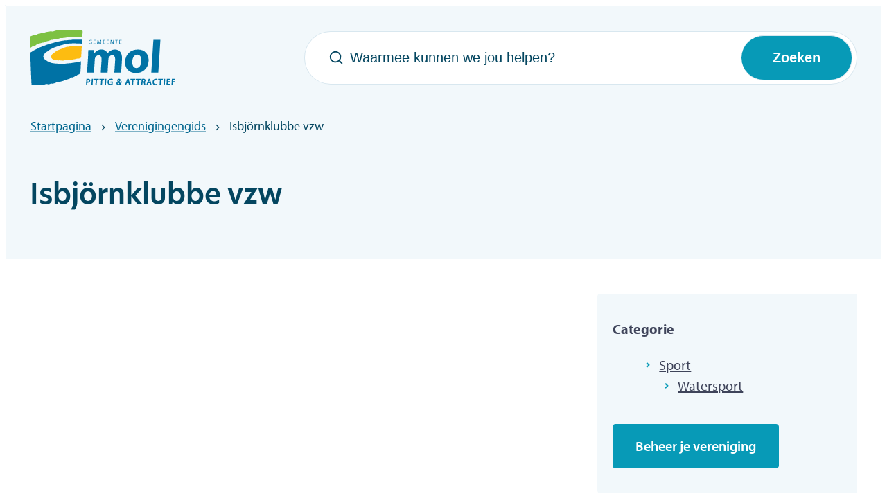

--- FILE ---
content_type: text/html; charset=utf-8
request_url: https://www.gemeentemol.be/vereniging/detail/90/isbjornklubbe-vzw
body_size: 17596
content:
<!DOCTYPE html><html lang=nl-BE><head><meta charset=utf-8><meta name=HandheldFriendly content=True><meta name=MobileOptimized content=320><meta name=viewport content="width=device-width, initial-scale=1.0"><meta name=generator content="Icordis CMS by LCP nv (https://www.lcp.be)"><meta name=theme-color content=#079AB7><title>Isbj&#xF6;rnklubbe vzw - Offici&#xEB;le website gemeentebestuur Mol</title><link rel=preconnect href=https://fonts.icordis.be><link rel=stylesheet href=https://fonts.icordis.be/fonts/myriad-pro-700-normal-400-normal-600-normal_new-hero-700-normal-500-normal-400-normal-600-normal.css media=screen><link id=skin-stylesheet rel=stylesheet media=screen href="/css/dist/skin-gemeentemol.css?v=15012026094120" data-sw="/css/dist/skin-gemeentemol-contrast.css?v=15012026094120" data-css=contrastskin><link rel=stylesheet href=/css/layout/modules/content-blocks.css media=screen><link rel=stylesheet href=/css/layout/core/print.css media=print><link rel=icon type=image/x-icon href=/images/skin/favicon.ico><link rel=icon type=image/png sizes=32x32 href=/images/skin/favicon-32x32.png><link rel=icon type=image/png sizes=16x16 href=/images/skin/favicon-16x16.png><link rel=apple-touch-icon sizes=180x180 href=/images/skin/apple-touch-icon.png><link rel=mask-icon href=/images/skin/safari-pinned-tab.svg color=#079AB7><link type=application/rss+xml rel=alternate title="Nieuws RSS" href=/rss/nieuws.rss><link type=application/rss+xml rel=alternate title="Activiteiten RSS" href=/rss/activiteiten.rss><link rel=canonical href=https://www.gemeentemol.be/isbjornklubbe-vzw><link rel=manifest href=/site.webmanifest><meta name=description content=""><meta property=og:description content=""><meta property=og:site_name content="Officiële website gemeentebestuur Mol"><meta property=og:title content="Isbjörnklubbe vzw"><meta property=og:url content=https://www.gemeentemol.be/isbjornklubbe-vzw><meta property=og:type content=website><meta property=og:image content=https://www.gemeentemol.be/images/skin/logo-og.png><meta name=twitter:card content=summary><meta property=twitter:title content="Isbjörnklubbe vzw"><meta property=twitter:description content=""></head><body id=body class=portal-0 data-menu=dropdown><div id=skip-content class=skip><div class=container><a href=#content-main data-scrollto=skip rel=nofollow> <span>Naar inhoud</span> </a></div></div><noscript><div class=alertbox-warning>Javascript is niet ingeschakeld. We hebben gedetecteerd dat javascript is uitgeschakeld in deze browser. Schakel javascript in of schakel over naar een ondersteunde browser om door te gaan.</div></noscript><header class=header><div class="header-main header__main" data-menu-position=under><div class="container container-big"><div class=header__container-wrapper><div class="header-brand header__brand"><a href="/" class=brand data-tooltip="Terug naar startpagina"> <span class="brand-txt brand__txt">Offici&#xEB;le website gemeentebestuur Mol</span> <img src=/images/skin/logo.svg alt="" class="logo-img brand__logo"> </a></div><div class="header-right header__right"><div class="header-search header__search"><div class=search__overlay data-toggle=offsearch_close></div><div id=search class="search search-main" role=search><form action=/zoeken method=GET name=searchForm id=searchForm class=search__form><div class="input-group search__group"><label for=txtkeyword><span class=sr-only>Waarmee kunnen we jou helpen?</span></label> <svg class="search__icon search__icon-front" aria-hidden=true data-icon=search><use href=/global/icons/global-line.svg#search style="fill:var(--icon-color-primary,var(--icon-color));transition:fill var(--transition-duration-base) var(--transition-timing-function)"></use></svg> <input type=text name=q class="form-control txt search__input" id=txtkeyword data-tooltip="Waarmee kunnen we jou helpen?" autocomplete=off data-toggle-placeholder=1 placeholder="Waarmee kunnen we jou helpen?" data-placeholder-mobile=Zoeken data-speak-text="Begin nu te spreken" data-listening-text=Luisteren... data-error="Gelieve je microfoon aan te sluiten en je microfoon rechten toe te laten."><div aria-hidden=true class="loading search__loading"><svg class=loading__icon aria-hidden=true data-icon=icon-search-loading><use href=/images/search-loading.svg#icon-search-loading style="fill:var(--icon-color-primary,var(--icon-color));transition:fill var(--transition-duration-base) var(--transition-timing-function)"></use></svg></div><span class="input-group__btn search__input-group"> <button type=submit class=search__btn id=btnSearch data-tooltip=Zoeken> <svg class=search__icon aria-hidden=true data-icon=search><use href=/global/icons/global-line.svg#search style="fill:var(--icon-color-primary,var(--icon-color));transition:fill var(--transition-duration-base) var(--transition-timing-function)"></use></svg> <span>Zoeken</span> </button> </span></div></form><div id=suggestionsearch class="search-suggestion partial-overview" aria-live=polite></div></div><button data-toggle=offsearch_close class="toggle btn-toggle-close" type=button aria-expanded=false data-tooltip=Sluiten> <svg viewBox="0 0 100 100" aria-hidden=true class=toggle__icon><path class="line line-1" d="M 20,29.000046 H 80.000231 C 80.000231,29.000046 94.498839,28.817352 94.532987,66.711331 94.543142,77.980673 90.966081,81.670246 85.259173,81.668997 79.552261,81.667751 75.000211,74.999942 75.000211,74.999942 L 25.000021,25.000058" /><path class="line line-2" d="M 20,50 H 80" /><path class="line line-3" d="M 20,70.999954 H 80.000231 C 80.000231,70.999954 94.498839,71.182648 94.532987,33.288669 94.543142,22.019327 90.966081,18.329754 85.259173,18.331003 79.552261,18.332249 75.000211,25.000058 75.000211,25.000058 L 25.000021,74.999942" /></svg> <span class="toggle__txt sr-only">Sluiten</span> </button></div><div class=header__toggle-search><button data-toggle=offsearch data-dismiss=modal class=searchbtn type=button aria-expanded=false> <svg class=header-search__icon aria-hidden=true data-icon=search><use href=/global/icons/global-line.svg#search style="fill:var(--icon-color-primary,var(--icon-color));transition:fill var(--transition-duration-base) var(--transition-timing-function)"></use></svg> <span class="toggle__txt sr-only">Zoek tonen / verbergen</span> </button></div></div></div></div></div></header><main id=wrapper class=main><div class="visible-print sr_skip"><img alt="" src=/images/skin/logo.png></div><nav aria-label=breadcrumb class="breadcrumb breadcrumb-main sr_skip"><div class=breadcrumb__wrapper><div class="breadcrumb__container-wrapper fade__navs"><button data-scroll=scroll-left data-tooltip="scroll naar links" aria-hidden=true class="btn-scroll next hidden"> <svg class=scroll__icon aria-hidden=true data-icon=arrow-right-s><use href=/global/icons/global-line.svg#arrow-right-s style="fill:var(--icon-color-primary,var(--icon-color));transition:fill var(--transition-duration-base) var(--transition-timing-function)"></use></svg> <span class="sr_skip sr-only">scroll naar links</span> </button> <button data-scroll=scroll-right data-tooltip="scroll naar rechts" aria-hidden=true class="btn-scroll prev hidden"> <svg class=scroll__icon aria-hidden=true data-icon=arrow-left-s><use href=/global/icons/global-line.svg#arrow-left-s style="fill:var(--icon-color-primary,var(--icon-color));transition:fill var(--transition-duration-base) var(--transition-timing-function)"></use></svg> <span class="sr_skip sr-only">scroll naar rechts</span> </button><ol class="nav-breadcrumb sr_skip" itemscope itemtype=http://schema.org/BreadcrumbList data-scroller=fade__navs><li class="nav__item breadcrumb__item breadcrumb__item--home" itemprop=itemListElement itemscope itemtype=http://schema.org/ListItem><a itemprop=item href="/" class="nav__link breadcrumb__link"> <span itemprop=name>Startpagina</span><meta itemprop=position content=1></a> <svg class="nav__icon breadcrumb__icon" aria-hidden=true data-icon=arrow-right-s><use href=/global/icons/global-line.svg#arrow-right-s style="fill:var(--icon-color-primary,var(--icon-color));transition:fill var(--transition-duration-base) var(--transition-timing-function)"></use></svg></li><li class="nav__item breadcrumb__item" itemprop=itemListElement itemscope itemtype=http://schema.org/ListItem><a class="nav__link breadcrumb__link" href=https://www.gemeentemol.be/verenigingen itemprop=item> <span itemprop=name class=aCrumb>Verenigingengids</span><meta itemprop=position content=2></a> <svg class="nav__icon breadcrumb__icon" aria-hidden=true data-icon=arrow-right-s><use href=/global/icons/global-line.svg#arrow-right-s style="fill:var(--icon-color-primary,var(--icon-color));transition:fill var(--transition-duration-base) var(--transition-timing-function)"></use></svg></li><li class="nav__item breadcrumb__item active" itemprop=itemListElement itemscope itemtype=http://schema.org/ListItem><a class="nav__link breadcrumb__link" href=https://www.gemeentemol.be/vereniging/detail/90/isbjornklubbe-vzw itemprop=item> <span class=aCrumb itemprop=name>Isbj&#xF6;rnklubbe vzw</span><meta itemprop=position content=3></a></li></ol></div></div></nav><div class=heading__wrapper><div class=container><div class=heading__row><div class="heading__container heading__container-flex"><h1 class=page-heading><span>Isbj&#xF6;rnklubbe vzw</span></h1></div></div></div></div><div id=content-main class=page-inner><div class=main__container><section class=associations-detail><div class=container-wrapper><div class="page-container page-column"><div class=page-content></div><div class=side-bar><div class=box-category><dl class="dl-facet has-sub"><dt><span>Categorie</span></dt><dd class=categorie><ul class=list-overview><li class=list__item><svg class=list__icon aria-hidden=true data-icon=arrow-drop-right><use href=/global/icons/global-line.svg#arrow-drop-right style="fill:var(--icon-color-primary,var(--icon-color));transition:fill var(--transition-duration-base) var(--transition-timing-function)"></use></svg><div class=list__info><a class=list__link rel=nofollow href="/verenigingen/?taxonomie[27]=16"> <span>Sport</span> </a><ul class="list-overview list-sub"><li class=list__item><svg class=list__icon aria-hidden=true data-icon=arrow-drop-right><use href=/global/icons/global-line.svg#arrow-drop-right style="fill:var(--icon-color-primary,var(--icon-color));transition:fill var(--transition-duration-base) var(--transition-timing-function)"></use></svg> <a class=list__link rel=nofollow href="/verenigingen/?taxonomie[27]=25"> <span>Watersport</span> </a></li></ul></div></li></ul></dd></dl><div class="cta-wrapper cta-edit"><div class=container-wrapper><a class=btn-primary href="/vereniging/aanmelden?id=90" rel=nofollow> <span>Beheer je vereniging</span> </a></div></div></div></div></div></div></section></div></div></main><footer id=footer class="footer footer--main"><div class=footer-top__bg><div class=container><div class=footer-top><span>Iets fout of onduidelijk op deze pagina? <a href="/feedback-webpagina?referrer=%2fvereniging%2fdetail%2f90%2fisbjornklubbe-vzw">Meld het</a>.</span></div></div></div><div class=footer-mid__bg><div class=container><div class=footer-mid><div class=footer-mid__contact><div class=box-default><div class="footer-contact notranslate"><div class=footer-contact__icon><svg class=footer__icon aria-hidden=true data-icon=information><use href=/global/icons/global-fill.svg#information style="fill:var(--icon-color-primary,var(--icon-color));transition:fill var(--transition-duration-base) var(--transition-timing-function)"></use></svg></div><div class=footer-contact__left><h2 class=box__subtitle><span>Gemeente Mol</span></h2><div class="info contact__info-short info-extra"><span>Wij werken op afspraak.</span></div></div><div class=footer-contact__right><dl class="contact__info footer-contact__info"><dt class=lbl-phone><span>Tel.</span></dt><dd class=txt-phone><svg class=footer__icon-sm aria-hidden=true data-icon=phone><use href=/global/icons/global-fill.svg#phone style="fill:var(--icon-color-primary,var(--icon-color));transition:fill var(--transition-duration-base) var(--transition-timing-function)"></use></svg> <span data-label=Tel.><a rel="noopener noreferrer" href=tel:014272400 class=phone><span>014 27 24 00</span></a></span></dd><dt class=lbl-email><span>E-mailadres</span></dt><dd class=txt-email><svg class=footer__icon-sm aria-hidden=true data-icon=mail><use href=/global/icons/global-fill.svg#mail style="fill:var(--icon-color-primary,var(--icon-color));transition:fill var(--transition-duration-base) var(--transition-timing-function)"></use></svg> <span data-label=E-mailadres><a rel="noopener noreferrer" target=_blank href=mailto:%32%34%30%30%40%67%65%6d%65%65%6e%74%65%6d%6f%6c%2e%62%65 class=mail><span>&#050;&#052;&#048;&#048;<span>&#064;</span>&#103;&#101;&#109;&#101;&#101;&#110;&#116;&#101;&#109;&#111;&#108;&#046;&#098;&#101;</span></a></span></dd></dl></div></div></div></div><div class=footer-mid__links><h2 class=footer__title>Nuttig</h2><ul class=footer-navigation__list><li class=footer-navigation__item data-id=13><svg class=footer-navigation__icon aria-hidden=true data-icon=arrow-drop-right><use href=/global/icons/global-line.svg#arrow-drop-right style="fill:var(--icon-color-primary,var(--icon-color));transition:fill var(--transition-duration-base) var(--transition-timing-function)"></use></svg> <a href=/contact class="footer-navigation__link /global/icons/global-line.svg#arrow-drop-right"> <span><span>Contact</span></span> </a></li><li class=footer-navigation__item data-id=9><svg class=footer-navigation__icon aria-hidden=true data-icon=arrow-drop-right><use href=/global/icons/global-line.svg#arrow-drop-right style="fill:var(--icon-color-primary,var(--icon-color));transition:fill var(--transition-duration-base) var(--transition-timing-function)"></use></svg> <a href=/nieuws class="footer-navigation__link /global/icons/global-line.svg#arrow-drop-right"> <span><span>Nieuws</span></span> </a></li><li class=footer-navigation__item data-id=10><svg class=footer-navigation__icon aria-hidden=true data-icon=arrow-drop-right><use href=/global/icons/global-line.svg#arrow-drop-right style="fill:var(--icon-color-primary,var(--icon-color));transition:fill var(--transition-duration-base) var(--transition-timing-function)"></use></svg> <a href=/activiteiten class="footer-navigation__link /global/icons/global-line.svg#arrow-drop-right"> <span><span>Activiteiten</span></span> </a></li><li class=footer-navigation__item data-id=11><svg class=footer-navigation__icon aria-hidden=true data-icon=arrow-drop-right><use href=/global/icons/global-line.svg#arrow-drop-right style="fill:var(--icon-color-primary,var(--icon-color));transition:fill var(--transition-duration-base) var(--transition-timing-function)"></use></svg> <a href=https://jobs.gemeentemol.be target=_blank rel=noopener class="footer-navigation__link /global/icons/global-line.svg#arrow-drop-right"> <span><span>Vacatures</span></span> </a></li></ul></div><div class=footer-mid__social><h2 class=footer__title>Blijf op de hoogte</h2><ul class=list-social><li class="list__item social__item"><a href="https://www.facebook.com/GemeenteMol/" target=_blank data-tooltip=Facebook class="list__link social__link social__link-facebook" rel=noopener> <svg class=social__icon aria-hidden=true data-icon=facebook-box-fill><use href=/global/icons/global-socials.svg#facebook-box-fill style="fill:var(--icon-color-facebook,var(--icon-color));transition:fill var(--transition-duration-base) var(--transition-timing-function)"></use></svg> <span>Facebook</span> </a></li><li class="list__item social__item"><a href=https://twitter.com/GemeenteMol target=_blank data-tooltip=Twitter class="list__link social__link social__link-twitter" rel=noopener> <svg class=social__icon aria-hidden=true data-icon=twitter-fill><use href=/global/icons/global-socials.svg#twitter-fill style="fill:var(--icon-color-twitter,var(--icon-color));transition:fill var(--transition-duration-base) var(--transition-timing-function)"></use></svg> <span>Twitter</span> </a></li><li class="list__item social__item"><a href="https://www.linkedin.com/company/gemeentebestuur-mol/?trk=tabs_biz_home" target=_blank data-tooltip=LinkedIn class="list__link social__link social__link-linkedin" rel=noopener> <svg class=social__icon aria-hidden=true data-icon=linkedin-box-fill><use href=/global/icons/global-socials.svg#linkedin-box-fill style="fill:var(--icon-color-linkedin,var(--icon-color));transition:fill var(--transition-duration-base) var(--transition-timing-function)"></use></svg> <span>LinkedIn</span> </a></li><li class="list__item social__item"><a href=https://www.youtube.com/user/Informatiedienst target=_blank data-tooltip=YouTube class="list__link social__link social__link-youtube" rel=noopener> <svg class=social__icon aria-hidden=true data-icon=youtube-fill><use href=/global/icons/global-socials.svg#youtube-fill style="fill:var(--icon-color-youtube,var(--icon-color));transition:fill var(--transition-duration-base) var(--transition-timing-function)"></use></svg> <span>YouTube</span> </a></li></ul><a class="footer-mid__btn btn-primary btn-sm" href=/nieuwsbrieven><span>Inschrijven op de nieuwsbrief</span></a></div></div></div></div><div class=footer-bottom__bg><div class=container><div class=footer-bottom><div class=footer-bottom__contrast><button id=btn-toggle-contrast class="nav__link meta__link btn-default btn-xsm btn-contrast"> <svg class=footer__icon aria-hidden=true data-icon=contrast><use href=/global/icons/global-line.svg#contrast style="fill:var(--icon-color-primary,var(--icon-color));transition:fill var(--transition-duration-base) var(--transition-timing-function)"></use></svg> <span>Hoog contrast</span> </button></div><div class=footer-bottom__links><ul class="list-inline footer__list"><li class=footer__item data-id=8><a href=/toegankelijkheid> <span>Toegankelijkheid</span> </a></li><li class=footer__item data-id=7><a href=/privacy> <span>Privacy</span> </a></li><li class=footer__item data-id=6><a href=/cookies> <span>Cookiebeleid</span> </a></li><li class=footer__item data-id=5><a href=/sitemap> <span>Sitemap</span> </a></li></ul></div><div class=footer-bottom__lcp><a class=footer__link--lcp data-tooltip="web design, development en cms door LCP" rel=noopener target=_blank href="https://www.lcp.be/"> <svg class="footer__icon icon--lcp" aria-hidden=true data-icon=lcp><use href=/global/icons/global-township.svg#lcp style="fill:var(--icon-color-primary,var(--icon-color));transition:fill var(--transition-duration-base) var(--transition-timing-function)"></use></svg> <span>LCP nv 2026 &copy;</span> </a></div></div></div></div></footer><script src=/global/js/jquery-3.6.2.min.js></script><script src="/js/minified/site.min.js?v=l5dM0NqRs5bJktHCShmZq2vuqLohJsZVr4PVzKj4hE0"></script><script async src="/js/minified/lazysize.min.js?v=IiNPl7D4xnh-yMwI6YW2HUuOl7aOxr0f-a7Qut8H6zQ"></script><template id=flowise-chatbot-settings>{ "chatbotid": "171bb4d6-6766-4c09-a1c1-7d6b9d71cfc4", "chaticon": "/global/images/flowise/chaticon.svg", "botavatar": "/global/images/flowise/bot-avatar.png", "useravatar": "/global/images/flowise/user-avatar.png", "tooltipmessage": "Hallo, hoe kan ik je helpen?", "titletext": "Sofie, jouw AI-assistent", "welcomemessage": "Hallo, ik ben Sofie, de AI-assistent. Ik beantwoord graag jouw algemene vragen over Gemeente Mol. Deel hier geen persoonlijke gegevens.", "errormessage": "Oeps, er ging even iets verkeerd.", "startprompt1": "", "startprompt2": "", "startprompt3": "", "feedbacktext": "Was dit antwoord nuttig?", "maxcharswarning": "Gelieve een beknoptere vraag te stellen van maximum 150 karakters lang.", "placeholder": "Typ jouw vraag hier...", "bronnen": "Bronnen:", "footertext": "Gegenereerd door", "company": "AI", "companylink": "/chatbot" }</template></body></html>

--- FILE ---
content_type: text/css
request_url: https://www.gemeentemol.be/css/layout/core/print.css
body_size: 1691
content:
@page{margin:1cm}@page :left{margin:1cm}@page :right{margin:1cm}@page :first{margin:1cm 2cm}body{background:#fff;color:#000;font-family:Helvetica,Verdana,Arial,sans-serif;font-size:12pt;line-height:1.3}h1,h2,h3,h4,h5,h6{page-break-after:avoid;margin-bottom:5pt}h1{font-size:20pt!important}h2{font-size:18pt!important}h3{font-size:16pt!important}h4{font-size:14pt!important}h5{font-size:13pt!important}h6{font-size:12pt!important}ol,ul{padding-left:20px}ol>li,ul>li{padding-left:0}img,ol,ul{page-break-inside:avoid}[class*=btn-],button{display:none!important}a:link,a:visited{background:transparent;color:#495057;text-decoration:underline}a[href^="https://"]:after:not(.social__link),p a[href^="http://"]:after:not(.social__link){content:" [" attr(href) "]";word-wrap:break-word;color:#495057;font-size:75%}img{-webkit-filter:grayscale(100%);filter:grayscale(100%);max-width:100%!important;max-width:350px}dt{font-weight:700}.photo.loading-image:after{content:"[scroll om afbeelding te laden]";word-wrap:break-word;color:#495057;font-size:75%}.container{float:none;margin:0;width:100%}.partial__container:not(.list-overview) .partial__item{page-break-inside:avoid}.partial__container.list-overview .partial__item:not(:last-child){margin-bottom:5pt}.partial__container .partial__item:not(:last-child){margin-bottom:20pt}.partial__container .partial__item .date-block{display:none!important}.partial__container .partial__item .partial__title{margin-bottom:5pt}.alertbanner,.announcements,.cookie-compliance,.downloads,.eloket,.filter-display,.filter__results,.header-filters,.header__media,.header__nav,.inplace-editing-toolbar,.lcp-toolbar,.more-info,.nav-breadcrumb,.side-bar,.skip,.streetmap,.toppos,.vlw,[class*=box-]:not(.box-contact),[class*=btn-],footer,header,iframe,svg{display:none!important}

--- FILE ---
content_type: image/svg+xml
request_url: https://www.gemeentemol.be/images/skin/logo.svg
body_size: 16553
content:
<?xml version="1.0" encoding="utf-8"?>
<!-- Generator: Adobe Illustrator 27.1.1, SVG Export Plug-In . SVG Version: 6.00 Build 0)  -->
<svg version="1.1" id="Layer_1" xmlns="http://www.w3.org/2000/svg" xmlns:xlink="http://www.w3.org/1999/xlink" x="0px" y="0px"
	 viewBox="0 0 323.2 123.3" style="enable-background:new 0 0 323.2 123.3;" xml:space="preserve">
<style type="text/css">
	.st0{fill:#0072A5;}
	.st1{fill:#FDBC11;}
	.st2{fill:#7DC142;}
	.st3{fill:#FFFFFF;fill-opacity:0;}
</style>
<g>
	<path class="st0" d="M129.4,108.9c-1.4,0-2.5,0.1-3.3,0.3l-0.4,0.1l-0.9,13.5h2.6l0.4-5c0.3,0,0.5,0,0.8,0c1.8,0,3.4-0.6,4.3-1.5
		c0.8-0.7,1.3-1.7,1.4-3.1c0-1.4-0.4-2.4-1.1-3.1C132.4,109.3,131.1,108.9,129.4,108.9z M131.8,113.2c-0.1,1.4-1.1,2.2-2.9,2.2
		c-0.3,0-0.6,0-0.9,0l0.3-4.1c0,0,0,0,0.1,0c0.3,0,0.7-0.1,1.1-0.1c0.9,0,1.5,0.2,1.9,0.6C131.7,112.1,131.8,112.6,131.8,113.2z"/>
	<polygon class="st0" points="136.8,122.8 139.5,122.8 140.4,109 137.7,109 	"/>
	<polygon class="st0" points="142.6,111.4 146.5,111.4 145.7,122.8 148.4,122.8 149.2,111.4 153.1,111.4 153.2,109 142.7,109 	"/>
	<polygon class="st0" points="154.6,111.4 158.5,111.4 157.7,122.8 160.4,122.8 161.2,111.4 165.1,111.4 165.2,109 154.7,109 	"/>
	<polygon class="st0" points="166.5,122.8 169.2,122.8 170.1,109 167.4,109 	"/>
	<path class="st0" d="M180.5,111.2c1.3,0,2.1,0.2,2.6,0.5l0.5,0.2l0.8-2.2l-0.4-0.2c-0.4-0.2-1.5-0.7-3.4-0.7
		c-4.4,0-7.6,2.8-7.9,7.1c-0.2,2,0.4,3.9,1.5,5.2c1.2,1.2,2.9,1.8,5.1,1.8c2.1,0,3.7-0.6,4.2-0.7l0.3-0.1l0.6-7h-5.2l-0.2,2.3h2.6
		l-0.2,2.9c-0.4,0.1-1,0.2-1.7,0.2c-1.3,0-2.3-0.4-3.1-1.2c-0.8-0.8-1.1-2-1-3.5C175.7,113,177.6,111.2,180.5,111.2z"/>
	<path class="st0" d="M202.4,120.1c1.1-1.3,1.6-2.9,2-4.6l0.2-0.6H202l-0.1,0.4c-0.3,1.2-0.6,2.2-1.1,3c-0.7-0.8-1.5-1.8-2.1-2.7
		c1.8-1,2.7-2.1,2.8-3.5c0.1-0.9-0.1-1.7-0.6-2.3c-0.6-0.6-1.4-1-2.5-1c-2.5,0-3.9,1.8-4,3.5c-0.1,0.8,0.2,1.8,0.7,2.7
		c-1.6,0.9-2.5,2.3-2.6,3.9c-0.1,1.1,0.3,2.1,1,2.9c0.8,0.8,1.9,1.2,3.2,1.2c1.4,0,2.6-0.4,3.7-1.2c0.1,0.1,0.2,0.2,0.3,0.3
		c0.1,0.1,0.3,0.3,0.4,0.4v0.4h3.5l-0.6-0.8C203.4,121.3,202.9,120.7,202.4,120.1z M197.4,114c-0.3-0.5-0.5-1-0.5-1.7
		c0-0.7,0.4-1.4,1.2-1.4c0.3,0,0.5,0.1,0.7,0.3c0.2,0.2,0.3,0.5,0.2,0.9C198.9,112.8,198.5,113.3,197.4,114z M197,120.7
		c-0.6,0-1.1-0.2-1.4-0.6c-0.3-0.4-0.5-0.9-0.5-1.5c0.1-1,0.8-1.6,1.2-2c1,1.3,2,2.5,2.7,3.3C198.4,120.5,197.7,120.7,197,120.7z"/>
	<path class="st0" d="M216.8,109l-5.6,13.8h2.8l1.6-4h3.8l1.1,4h2.8l-3.8-13.8H216.8z M218.8,116.5h-2.5l1.2-3
		c0.1-0.3,0.2-0.5,0.3-0.8c0,0.2,0.1,0.5,0.2,0.7L218.8,116.5z"/>
	<polygon class="st0" points="223.7,111.4 227.6,111.4 226.8,122.8 229.5,122.8 230.3,111.4 234.2,111.4 234.3,109 223.8,109 	"/>
	<polygon class="st0" points="235.7,111.4 239.6,111.4 238.8,122.8 241.5,122.8 242.3,111.4 246.2,111.4 246.3,109 235.8,109 	"/>
	<path class="st0" d="M256.3,118.7c-0.2-1.1-0.6-2-1.2-2.5c1.1-0.6,2-1.7,2.1-3.3c0.1-1.2-0.2-2.2-0.9-2.8c-0.8-0.9-2-1.3-4-1.3
		c-1,0-2.4,0.1-3.3,0.3l-0.4,0.1l-1,13.4h2.6l0.4-5.5l1.1,0c1.1,0.1,1.7,0.4,1.9,2.1c0.3,2.3,0.5,3,0.6,3.3l0.1,0.3h2.7l-0.3-0.7
		C256.8,121.7,256.6,120.4,256.3,118.7z M254.6,113c-0.2,1.2-1.1,2-2.6,2h-1.2l0.3-3.7c0.2,0,0.6-0.1,1.1-0.1c0.9,0,1.6,0.2,1.9,0.6
		C254.5,112.1,254.6,112.5,254.6,113z"/>
	<path class="st0" d="M264.3,109l-5.6,13.8h2.8l1.6-4h3.8l1.1,4h2.8L267,109H264.3z M266.3,116.5h-2.5l1.2-3
		c0.1-0.3,0.2-0.5,0.3-0.8c0,0.2,0.1,0.5,0.2,0.7L266.3,116.5z"/>
	<path class="st0" d="M280.4,108.8c-4.2,0-7.3,2.9-7.6,7.2c-0.2,2.1,0.4,3.9,1.5,5.2c1.1,1.2,2.8,1.9,4.7,1.9c1.6,0,3-0.3,3.6-0.7
		l0.4-0.2l-0.5-2.3l-0.6,0.3c-0.5,0.3-1.5,0.4-2.5,0.4c-1.3,0-2.3-0.4-3-1.1c-0.7-0.8-1.1-2-1-3.4c0.3-3,2.1-4.8,4.9-4.8
		c0.9,0,1.7,0.2,2.3,0.4l0.5,0.2l0.8-2.2l-0.3-0.2C283.1,109.1,281.9,108.8,280.4,108.8z"/>
	<polygon class="st0" points="285.3,111.4 289.2,111.4 288.4,122.8 291.1,122.8 291.9,111.4 295.8,111.4 295.9,109 285.4,109 	"/>
	<polygon class="st0" points="297.3,122.8 300,122.8 300.9,109 298.2,109 	"/>
	<polygon class="st0" points="303.7,122.8 311.9,122.8 312,120.4 306.5,120.4 306.8,116.8 311.7,116.8 311.7,114.4 306.8,114.4 
		307.1,111.4 312.4,111.4 312.5,109 304.6,109 	"/>
	<polygon class="st0" points="323.6,111.4 323.7,109 315.8,109 314.9,122.8 317.6,122.8 318,117 322.8,117 322.9,114.6 318.1,114.6 
		318.4,111.4 	"/>
</g>
<path class="st1" d="M112.3,36c-1.2-0.1-2.4-0.1-3.6-0.2c-0.7-0.1-1.4-0.2-2.1-0.3c-0.7,0.1-1.4,0.1-2.1,0.2
	c-1.8,0.2-3.8,0.3-5.5,0.4c-1.1,0-1.8-0.5-2.9-0.4c-0.9,0.1-1.1,0.5-1.9,0.6c-1.1,0.2-2-0.1-3.2,0.1c-1.8,0.3-3.2,1-5.2,1.3
	c-0.6,0.1-1.1,0.1-1.7,0.2c-0.9,0-1.5-0.2-2.5,0.1c-0.5,0.2-1.1,0.5-1.6,0.7c-0.7,0.3-1.4,0.3-2.2,0.6c-0.4,0.2-0.8,0.3-1.1,0.5
	c-1.4,0.5-2.8,1.1-4.1,1.6c-1.1,0.4-2.2,0.9-3.4,1.3c-0.7,0.2-1.4,0.5-2.2,0.7c-0.4,0.2-0.8,0.5-1.3,0.7c-0.6,0.3-1.3,0.5-1.9,0.8
	c-1,0.4-2.1,0.8-3.1,1.2c-0.7,0.3-0.9,0.8-1.5,1.2c-0.9,0.6-2,1.1-2.9,1.7c-0.3,0.3-0.6,0.5-0.9,0.8c-1.5,1.3-3.2,2.5-4.6,3.8
	c-0.5,0.5-1.3,0.9-1.6,1.3c-0.5,0.7-0.7,1.4-1,2.1c-0.3,0.6-0.6,1.3-0.9,1.9c-0.6,2.5,0.9,4.6,3,6.3c0.8,0.7,1.8,1.4,3.3,1.9
	c1.1,0.3,2.7,0.2,4,0.4c1.6,0.2,3,0.6,4.8,0.6c1.1,0,2.4-0.2,3.4-0.1c0.6,0.1,1.3,0.1,1.9,0.2c0.7,0,1.4-0.1,2,0
	c0.5,0.1,1,0.3,1.4,0.4c0.9,0.3,2.7,0,3.9-0.2c1-0.4,2.6-0.5,3.9-0.7c1.1-0.4,2.1-0.2,3.1-0.2c0.6-0.1,1.3-0.1,1.9-0.2
	c0.5,0,1,0.1,1.5,0.1c0.7-0.1,1.4-0.1,2-0.2c0.9,0,1.5,0.5,2.5,0.4c0.4-0.5,0.8-1,1.8-1.2c1.5-0.4,2.4-0.1,3.7-0.2
	c0.7-0.2,1.4-0.3,2.1-0.5c0.8-0.1,1.6-0.1,2.5-0.3c1.3-0.3,2.4-0.9,3.8-1.1c1.2-0.2,2.3-0.3,3.5-0.5c0.9-0.1,1.6,0.2,2.6-0.1
	c0.7-0.1,1-0.5,1.6-0.8c0.8-0.3,1.6-0.6,2.4-1h0.1l1.4-25.9C114.5,36,113.4,36,112.3,36z"/>
<path class="st0" d="M5.4,121.8c1,0.1,1.9,1.4,2.8,1.5c1.6,0.1,3.3-0.2,4.9-0.2c0.8,0.1,1.6,0.1,2.5,0.2c1.2,0,2.6-1.4,3.9-1.5
	c1.3,0,2.5,1.1,3.8,1.1c1.1-0.2,2.3-0.3,3.4-0.5c0.9,0,1.9,0,2.8,0c2.7-0.3,5.3-1.8,8-2c1.2-0.1,2.3,1.1,3.6,0.9
	c0.9-0.2,1.8-0.3,2.7-0.5c1.2-0.2,2.3-1.3,3.5-1.6c0.6-0.1,1.1,0.9,1.7,0.8c1.4-0.3,2.8-0.5,4.2-0.8c3-0.6,5.9-2.5,8.8-3.3
	c1.3-0.4,2,0.5,3,0.2c3.2-0.8,6.2-1.6,9.3-2.5c1.1-0.4,2.3-1.4,3.4-1.8c0.7-0.2,1.4,0.2,2.2,0c1.6-0.6,3.1-1.3,4.6-1.9
	c0.9-0.3,2-0.4,2.9-0.7c0.4-0.2,0.7-0.4,1.1-0.6c0.7-0.3,1.4-1.2,2-1.5c0.5-0.2,1-1,1.5-1.1c1.4-0.5,2.7,0.1,4.1-0.4
	c1.7-0.7,2.9-1.6,4.5-2.4c1.1-0.5,2.2-1,3.3-1.4c0.8-0.4,1.5-1.5,2.3-1.9c1-0.5,2-0.3,3-0.8c1-0.6,2.1-1.8,3.1-2.6l1.4-26.3
	c-0.1,0-0.3,0.1-0.4,0.1c-0.6,0.1-1.2,0.3-1.7,0.4c-0.6,0.2-1.3,0.3-1.9,0.5c-1.3,0.2-2.4,0.3-3.5,0.4c-1,0.1-1.9,0.3-2.9,0.4
	c-0.8,0.2-1.6,0.4-2.5,0.7c-2.5,0.4-4.9,0.7-7.6,1.1c-0.9,0.2-1.8,0.4-2.7,0.5c-0.8,0.1-1.5,0-2.2,0.1c-0.8,0-1.7,0.2-2.5,0.3
	c-0.9,0-1.7,0-2.6,0c-1.5,0.2-3.1,0.4-4.6,0.7c-0.9,0-1.7,0.1-2.6,0.1c-0.6,0.1-1.2,0.2-1.9,0.3c-2.3,0.1-4.5-0.1-6.7-0.2
	c-4.3-0.1-8.4-0.3-12.4-0.8c-2-0.3-4.1-0.3-5.9-0.8c-1.2-0.3-2.2-0.8-3.3-1.1c-0.8-0.2-1.5-0.4-2.3-0.7c-0.6-0.3-1.2-0.6-1.8-1
	c-1.1-0.5-2.2-0.9-3.1-1.5c-0.9-0.6-1.5-1.3-2.4-1.9c-1.6-1-3.4-1.9-4.4-3.1c-0.4-0.5-0.3-1.1-0.7-1.7c-0.3-0.3-0.6-0.7-0.9-1
	c0-0.3,0-0.5,0-0.8c-0.1-0.4-0.4-0.8-0.4-1.3c0-0.9,0.3-1.9,0.8-2.8c0.3-0.3,0.6-0.7,0.9-1c0.1-0.6,0.3-1.2,0.4-1.8
	c0.3-0.4,0.5-0.9,0.8-1.3c0.3-0.3,0.7-0.6,1-0.9c0.2-0.3,0.3-0.6,0.5-0.9c0.5-0.6,2.5-1.9,3.5-2.4c0.6-0.4,1.3-0.6,1.9-1
	c0.5-0.5,1-1,1.6-1.6c0.5-0.3,1.1-0.7,1.6-1c1.1-0.8,2.1-1.4,3.5-2.1c0.8-0.4,1.6-0.7,2.4-1.1c0.5-0.2,1.1-0.4,1.6-0.6
	c0.4-0.3,0.9-0.6,1.3-0.9c0.4-0.3,1-0.4,1.5-0.6c1.2-0.5,2.1-1.2,3.6-1.4c0.7-0.2,1.4-0.4,2-0.6c1.2-0.4,2.1-0.9,3.6-1.2
	c0.8-0.4,1.8-0.6,2.8-0.9c1.4-0.5,2.7-1.2,4.4-1.5c0.8-0.3,2-0.5,3.1-0.7c1.3-0.7,2.7-0.8,4.3-1.3c0.6-0.2,1.2-0.5,1.9-0.6
	c0.8-0.1,1.5,0.1,2.2,0c0.6-0.1,1.1-0.2,1.7-0.3c1-0.1,2.1-0.3,3.1-0.4c1-0.4,3.1-0.6,4.2-0.6c0.6,0.1,1.2,0.1,1.8,0.2
	c0.8,0,1.4-0.4,2.2-0.5c1.8-0.2,3.3,0.1,5,0.1c0.8,0,1.7,0,2.5,0c1,0.1,1.9,0.4,3,0.4c1.3,0,2.6-0.2,4-0.2c0.6,0,1.1,0.2,1.7,0.2
	c0.9,0,1.8,0,2.7,0c0.9,0.1,1.9,0.4,2.7,0.7l0.5-9.4c-1.2,0-2.5,0.2-3.6,0.2c-1-0.1-1.9-0.2-2.8-0.3c-1.6-0.1-3.3,0.2-4.9,0.2
	c-0.8-0.1-1.6-0.1-2.5-0.2c-1.2,0-2.6,0.2-3.9,0.3c-1.3,0-2.5,0-3.8,0c-1.1,0.2-2.3,0.3-3.4,0.5c-0.9,0-1.9,0-2.8,0
	c-2.7,0.2-5.3,0.6-8,0.9c-1.2,0.1-2.3,0.1-3.6,0.2c-0.9,0.2-1.8,0.3-2.7,0.5c-1.2,0.2-2.3,0.2-3.5,0.4c-0.6,0.1-1.1,0.3-1.7,0.4
	c-1.4,0.3-2.8,0.5-4.2,0.8c-3,0.6-5.9,1.4-8.8,2.1c-1,0.3-2,0.7-3.1,1c-3.2,0.8-6.2,1.6-9.3,2.5c-1.1,0.4-2.3,0.8-3.4,1.2
	c-0.7,0.2-1.4,0.4-2.2,0.6c-1.6,0.6-3.1,1.3-4.6,1.9c-0.9,0.3-2,0.4-2.9,0.7c-0.4,0.2-0.7,0.4-1.1,0.6c-0.7,0.3-1.4,0.6-2,0.9
	c-0.5,0.2-1,0.4-1.5,0.5c-1.4,0.5-2.7,1.1-4.1,1.6c-1.7,0.7-2.9,1.6-4.5,2.4c-1.1,0.5-2.2,1-3.3,1.4c-0.8,0.4-1.5,0.9-2.3,1.3
	c-1,0.5-2,0.8-3,1.4c-1.1,0.7-2.3,1.4-3.4,2.2c-0.2,0.2-0.5,0.4-0.7,0.6c-0.7,0.3-1.4,0.7-2,1c-0.4,0.3-0.7,0.6-1.1,0.9
	c-0.2,0.1-0.3,0.2-0.5,0.3c0.6,23,2.1,58,2.7,71.2C4.4,122.1,4.9,121.8,5.4,121.8z"/>
<g>
	<path class="st2" d="M115,1.2c-1.9-0.3-3.9-0.2-5.9-0.3c-1-0.2-1.9-0.3-2.9-0.5c-1.5-0.1-3.2,1.3-4.8,1.3C99.9,1.5,98.5,0.1,97,0
		c-1.4,0.1-2.8,0.1-4.1,0.2c-0.9,0-1.7-0.1-2.5-0.2l-3,0.1c-2.5,0.4-5.1,1.3-7.6,1.3c-0.9,0-1.6-0.5-2.5-1l-6.5,0.2
		c-0.8,0.4-1.8,1-2.7,1c-0.5,0.1-0.9-0.5-1.4-0.8l-4.1,0.1C62,1,61.5,1,61,1.1c-3.6,0.4-7.3,2.2-10.8,2.8c-1.6,0.3-2.4-0.8-3.6-0.5
		C42.7,4,39,4.5,35.3,5.2c-1.4,0.3-2.8,1.3-4.2,1.7c-0.9,0.2-1.7-0.3-2.6-0.2c-2,0.5-3.8,1.1-5.7,1.6c-1.1,0.3-2.4,0.2-3.5,0.5
		c-0.5,0.2-0.9,0.4-1.4,0.5c-0.8,0.3-1.7,1.2-2.6,1.4c-0.6,0.2-1.3,1-2,1.1c-1.7,0.5-3.2-0.4-4.9,0.1c-2.1,0.6-3.7,1.5-5.6,2.2
		C1.9,14.4,1,14.7,0,15c0.3,6.7,0.6,15.5,0.9,25.1c0.8-0.3,1.5-0.7,2.2-1.1c0.5-0.3,0.5-0.6,0.9-0.9c0.6-0.5,1.9-1.1,2.9-1.5
		c1.4-0.4,2.3-0.1,3.7-0.3c0.5-0.6,1.3-0.9,1.9-1.5c0.6-0.5,0.7-0.9,1.5-1.4c0.7-0.5,1.9-0.7,2.7-1c1.2-0.6,2.5-1.1,3.7-1.7
		c0.6-0.3,1.3-0.4,2.1-0.6c1-0.3,1.8-0.6,3.1-0.8c0.8-0.4,1.6-0.8,2.8-0.8c0.7-0.1,1.4,0,2.1-0.2c0.9-0.2,1-0.8,1.7-1
		c0.8-0.2,1.7-0.5,2.5-0.7c2.5-0.8,4.8-1.7,7.8-2.2c0.7-0.4,4.8-2,5.8-2.1c0.8,0,1.6-0.1,2.4-0.1c0.4-0.1,0.8-0.2,1.2-0.3
		c1.3-0.4,2.7-0.7,4.2-1c1.1-0.4,4-0.8,5.4-0.9c0.6-0.1,1.2,0,2-0.1c1.1-0.2,1.8-0.8,3-1v-0.1c2.8-0.4,4.7-0.4,7.2-0.5
		c0.9-0.1,1.7,0,2.8-0.2c1.2-0.5,2.9-0.5,4.2-0.7c1-0.2,1.9-0.3,2.9-0.5c1.2-0.5,2.4-0.2,3.7-0.4c1.4-0.7,10.5-0.8,12.1-0.6
		c1,0.1,1.8,0.9,2.9,0.8c1.1-1.7,5.4,0,7.5-0.3c0.9-0.3,4.4-0.8,5.4-0.8c0.6,0,1,0.1,1.5,0.3l0.7-13.1C116.6,2.2,115.8,1.3,115,1.2z
		"/>
</g>
<g>
	<g>
		<path class="st0" d="M129.3,61c0.4-6.2,0.5-11.5,0.6-16h13.2l0.2,6.9h0.3c2.4-3.3,7.2-8,15.7-8c6.5,0,11.3,3.4,13.2,8.6h0.2
			c2.1-2.7,4.4-4.7,6.9-6.1c2.9-1.5,6-2.5,9.7-2.5c9.6,0,16.4,6.8,15.5,21.7l-1.9,29.5h-15.1l1.8-27.1c0.5-7.3-1.6-11.5-6.6-11.5
			c-3.7,0-6.3,2.5-7.6,5.4c-0.4,1.1-0.7,2.7-0.8,3.9l-1.9,29.3h-15.1l1.8-28c0.4-6.2-1.6-10.5-6.6-10.5c-4,0-6.5,3.1-7.6,5.5
			c-0.6,1.2-0.8,2.7-0.9,4l-1.9,29.1H127L129.3,61z"/>
		<path class="st0" d="M235.9,96.2c-14.6,0-25.3-9.6-24.2-25.8c1-16.2,12.4-26.5,28.5-26.5c15.2,0,24.8,10.5,23.8,25.7
			c-1.2,18.2-14.7,26.6-28,26.6C236,96.2,235.9,96.2,235.9,96.2z M237,85.1c6.1,0,10.3-6,10.9-15c0.5-7.4-1.9-14.9-9-14.9
			c-7.4,0-10.7,7.6-11.2,15c-0.5,8.5,2.6,14.9,9.2,14.9H237z"/>
		<path class="st0" d="M274.7,22.5h15.6l-4.7,72.7H270L274.7,22.5z"/>
	</g>
</g>
<g>
	<g>
		<path class="st0" d="M137.6,31.1c-0.5,0.2-1.6,0.5-2.8,0.5c-1.3,0-2.4-0.3-3.2-1.2c-0.7-0.7-1.1-1.9-1-3.3
			c0.2-2.7,2.2-4.6,5.1-4.6c1,0,1.8,0.2,2.2,0.4l-0.4,0.9c-0.5-0.2-1-0.4-1.9-0.4c-2.2,0-3.7,1.3-3.8,3.6c-0.2,2.3,1.1,3.6,3.2,3.6
			c0.8,0,1.3-0.1,1.5-0.2l0.2-2.7H135l0.1-0.9h2.9L137.6,31.1z"/>
		<path class="st0" d="M146.2,27.3h-3.4l-0.2,3.2h3.8l-0.1,1h-5l0.6-8.9h4.8l-0.1,1H143l-0.2,2.8h3.4V27.3z"/>
		<path class="st0" d="M157.6,27.6c0-1.2,0-2.7,0.1-3.8l0,0c-0.4,1-0.8,2.1-1.4,3.4l-1.9,4.3h-0.9l-1.2-4.2
			c-0.3-1.3-0.6-2.4-0.8-3.5l0,0c-0.1,1.1-0.3,2.6-0.4,3.9l-0.5,3.8h-1.1l1.2-8.9h1.5l1.2,4.3c0.3,1.1,0.5,2.1,0.7,3l0,0
			c0.3-0.9,0.7-1.9,1.2-3l1.9-4.3h1.5l-0.1,8.9h-1.1L157.6,27.6z"/>
		<path class="st0" d="M167.3,27.3h-3.4l-0.2,3.2h3.8l-0.1,1h-5l0.6-8.9h4.8l-0.1,1H164l-0.2,2.8h3.4L167.3,27.3z"/>
		<path class="st0" d="M175.7,27.3h-3.4l-0.2,3.2h3.8l-0.1,1h-5l0.6-8.9h4.8l-0.1,1h-3.7l-0.2,2.8h3.4L175.7,27.3z"/>
		<path class="st0" d="M179.3,31.5l0.6-8.9h1.3l2.5,4.5c0.6,1,1,2,1.4,2.9l0,0c0-1.2,0-2.3,0.1-3.6l0.3-3.7h1.1l-0.6,8.9h-1.2
			l-2.5-4.5c-0.6-1-1.1-2-1.4-3l0,0c0,1.1-0.1,2.2-0.2,3.7l-0.3,3.8L179.3,31.5L179.3,31.5z"/>
		<path class="st0" d="M192.2,23.6h-2.7l0.1-1h6.6l-0.1,1h-2.7l-0.6,7.9h-1.2L192.2,23.6z"/>
		<path class="st0" d="M203.4,27.3H200l-0.2,3.2h3.8l-0.1,1h-5l0.6-8.9h4.8l-0.1,1h-3.7l-0.2,2.8h3.4L203.4,27.3z"/>
	</g>
</g>
<path class="st3" d="M2.8,50.5c0.7-0.3,1.4-0.1,2-0.4c0.2-0.2,0.5-1,0.7-1.2c1.1-0.7,2.2-2.1,3.4-2.7c1-0.6,2-0.3,3-0.8
	c0.8-0.4,1.5-1.5,2.3-1.9c1.1-0.5,2.2-1,3.3-1.4c1.6-0.7,2.9-1.7,4.5-2.4c1.4-0.5,2.7,0.1,4.1-0.4c0.5-0.2,1-0.9,1.5-1.1
	c0.7-0.3,1.4-1.2,2-1.5c0.4-0.2,0.7-0.4,1.1-0.6c0.9-0.3,2-0.4,2.9-0.7c1.6-0.6,3-1.3,4.6-1.9c0.7-0.2,1.4,0.2,2.2,0
	c1.1-0.4,2.3-1.4,3.4-1.8c3.1-0.9,6.1-1.6,9.3-2.5c1-0.3,1.8,0.6,3.1,0.2c2.9-0.7,5.8-2.7,8.8-3.3c1.4-0.3,2.8-0.5,4.2-0.8
	c0.6-0.1,1.2,0.9,1.7,0.8c1.2-0.2,2.3-1.4,3.5-1.6c0.9-0.2,1.8-0.3,2.7-0.5c1.3-0.2,2.4,1,3.6,0.9c2.7-0.3,5.3-1.8,8-2
	c0.9,0,1.9,0,2.8,0c1.1-0.2,2.3-0.3,3.4-0.5c1.3,0,2.5,1.1,3.8,1.1c1.3-0.1,2.6-1.5,3.9-1.5c0.8,0.1,1.6,0.1,2.5,0.2
	c1.7,0,3.4-0.3,4.9-0.2c1,0.1,1.9,1.4,2.8,1.5c1.1,0,2.4-1.4,3.6-1.4l0.3-6.2c-0.5-0.1-0.9-0.9-1.5-0.9c-1,0-4.5,1-5.4,1.4
	c-2,0.3-6.4-1.4-7.5,0.3c-1.2,0.2-1.9-1.2-2.9-1.3c-1.7-0.2-10.8,0.5-12.1,1.2c-1.3,0.2-2.5,0.5-3.7,1c-1,0.2-1.9-1.4-2.9-1.2
	c-1.4,0.2-3,1.3-4.2,1.9c-1.1,0.2-3.6-1.1-4.5-1c-2.5,0.1-2.7,1.3-5.5,1.7v0.1c-1.2,0.2-1.9,0.8-3,1C62.8,20.2,61,19,60.4,19
	c-1.4,0.1-3.2,1.6-4.2,2.1c-1.5,0.2-2.9,0.6-4.2,1c-0.4,0.1-0.8,0.2-1.2,0.3c-0.8,0-1.6-1.1-2.4-1.1c-1,0.2-5.1,2.9-5.8,3.3
	c-3,0.5-5.4,1.3-7.8,2.2c-0.8,0.2-1.7-0.1-2.5,0.1c-0.8,0.3-0.9,1.4-1.7,1.6c-0.7,0.2-1.4-1-2.1-1c-1.2,0.1-2,0.4-2.8,0.8
	c-1.3,0.2-2.1,1.6-3.1,2c-0.7,0.2-1.4,0.3-2.1,0.6c-1.2,0.6-2.5,0-3.7,0.5c-0.9,0.4-2,0.6-2.7,1c-0.8,0.5-0.9,1.5-1.5,2
	s-1.4,1.4-1.9,2C9.3,36.6,8.4,35,7,35.5c-1,0.3-2.3,0.9-2.9,1.5c-0.3,0.3-0.4,1.8-0.9,2.1c-0.7,0.4-1.4,0.8-2.2,1.1
	c0.1,3.6,0.2,7.3,0.3,11.1c0.2-0.1,0.3-0.2,0.5-0.3C2,50.5,2.4,50.8,2.8,50.5z"/>
<path class="st3" d="M114.1,61.9c-0.8,0.3-1.6,0.6-2.4,1c-0.5,0.2-0.9,0.6-1.6,0.8c-1,0.2-1.7-1.2-2.6-1.1c-1.2,0.2-2.3,1.5-3.5,1.7
	c-1.4,0.2-2.5,0.8-3.8,1.1c-0.8,0.2-1.7-1-2.5-0.9c-0.7,0.2-1.4,1.5-2.1,1.7c-1.3,0.2-2.2-1.4-3.7-0.9c-1,0.3-1.4,1.9-1.8,2.4
	c-1,0.2-1.6-0.4-2.5-0.4c-0.7,0.1-1.4,0.1-2,0.2c-0.5,0-1-1.2-1.5-1.3c-0.6,0.1-1.3,0.1-1.9,0.2c-1,0.1-2.1,1-3.1,1.4
	c-1.2,0.2-2.8,0.3-3.9,0.7c-1.2,0.2-3,0.5-3.9,0.2c-0.5-0.1-1-1.5-1.4-1.6c-0.6-0.1-1.3,1.2-2,1.2c-0.6-0.1-1.3-1.3-1.9-1.4
	c-1.1-0.1-2.3,1.3-3.4,1.3c-1.8,0-3.2-0.4-4.8-0.6c-1.3-0.2-2.9-1.2-4-1.5c-1.4-0.4-2.4,0-3.3-0.7c-2.1-1.7-3.6-3.7-3-6.3
	c0.3-0.6,0.6-1.2,0.9-1.9c0.3-0.7,1.6-1.4,2.2-2.1c0.4-0.5,0-0.9,0.5-1.3c1.3-1.3,3-2.6,4.6-3.8c0.3-0.3,0.6-0.5,0.9-0.8
	c0.9-0.6,2,0.1,2.9-0.5c0.6-0.4,0.8-2.1,1.5-2.4c1-0.4,2.1-0.8,3.1-1.2c0.6-0.3,1.3,0.6,1.9,0.4c0.4-0.2,0.8-1.6,1.3-1.9
	c0.7-0.2,1.4-0.5,2.2-0.7c1.1-0.4,2.2-0.9,3.4-1.3c1.4-0.5,2.8-1.1,4.1-1.6c0.4-0.2,0.8-0.3,1.1-0.5c0.7-0.2,1.5,0.8,2.2,0.6
	c0.5-0.2,1.1-1.7,1.6-1.9c1-0.3,1.6,1.1,2.5,1.1c0.6-0.1,1.1-1.3,1.7-1.4c1.9-0.3,3.3,0.2,5.2-0.1c1.2-0.2,2-1,3.2-1.2
	c0.7-0.1,1-0.6,1.9-0.6c1.1-0.1,1.8,0.4,2.9,0.4c1.7-0.1,3.7-0.2,5.5-0.4c0.7-0.1,1.4-0.1,2.1-0.2c0.7,0.1,1.4,1.4,2.1,1.5
	c1.2,0.1,2.4-1,3.6-1c1.1,0,2.3,0,3.4,0l0.2-4.6c-0.8-0.3-1.8-0.6-2.7-0.7c-0.9,0-1.8,0-2.7,0c-0.6,0-1.1-2-1.7-2
	c-1.4,0.1-2.7,2-4,2c-1.1,0-1.9-2.1-3-2.2c-0.8,0-1.7,1.7-2.5,1.7c-1.6-0.1-3.1-0.3-5-0.1c-0.8,0.1-1.4,0.4-2.2,0.5
	c-0.6-0.1-1.2-0.7-1.8-0.8c-1.1-0.1-3.2,0.7-4.2,1.1c-1,0.1-2.1,0.3-3.1,0.4c-0.6,0.1-1.1,0.2-1.7,0.3c-0.8,0.1-1.4-1.3-2.2-1.2
	c-0.8,0.1-1.3,1.6-1.9,1.8c-1.6,0.5-3,0.7-4.3,1.3c-1,0.2-2.3-0.3-3.1,0.1c-1.7,0.3-3,1.6-4.4,2c-0.9,0.3-2,0.5-2.8,0.9
	c-1.5,0.2-2.4-0.4-3.6,0c-0.7,0.2-1.4,1.6-2,1.8c-1.6,0.2-2.5,0.9-3.6,1.4c-0.5,0.2-1.1,0.4-1.5,0.6c-0.4,0.3-0.9,0.6-1.3,0.9
	c-0.5,0.2-1.1-0.8-1.6-0.6c-0.8,0.4-1.6,1.9-2.4,2.3c-1.4,0.7-2.4,1.3-3.5,2.1c-0.5,0.3-1.1-0.5-1.6-0.1c-0.5,0.5-1,2.2-1.6,2.7
	c-0.5,0.4-1.2,0.7-1.9,1c-1,0.6-3,0.6-3.5,1.3c-0.2,0.3-0.3,1.7-0.5,2c-0.3,0.3-0.7-0.6-1-0.3c-0.3,0.4-0.5,2.1-0.8,2.5
	c-0.1,0.6-0.3,1.2-0.4,1.8c-0.3,0.3-1.8,0.7-2.1,1c-0.9,0.9,0,1.8,0,2.7c0,0.5,0.3,0.9,0.4,1.3c0,0.3-0.6,0.5-0.5,0.8
	c0.3,0.3,1.2,0.7,1.5,1c0.4,0.5,0.3,1.2,0.7,1.7c1,1.3,2.9,3.3,4.4,4.3c0.9,0.6,1.5,0.1,2.4,0.7s2,1,3.1,1.5
	c0.6,0.3,1.2,2.4,1.8,2.7c0.8,0.2,1.5-1.3,2.3-1.1c1.1,0.3,2.1,2.6,3.3,2.9c1.8,0.5,3.9-1.2,5.9-1c4,0.5,8.1,0.7,12.4,0.8
	c2.2,0.1,4.4,0.2,6.7,0.2c0.6-0.1,1.2-0.2,1.9-0.3c0.9,0,1.7,1.7,2.6,1.7c1.5-0.2,3.1-2.2,4.6-2.4c0.9,0,1.7,1.7,2.6,1.7
	c0.8-0.1,1.7-2,2.5-2c0.7,0,1.4,0,2.2-0.1c0.9-0.2,1.8-0.4,2.7-0.5c2.6-0.4,5.1,1.1,7.6,0.6c0.8-0.2,1.6-2.2,2.5-2.4
	c1-0.1,1.9-0.3,2.9-0.4c1.1-0.1,2.2,1.6,3.5,1.4c0.6-0.2,1.3-2.1,1.9-2.3c0.6-0.1,1.2-0.2,1.7-0.4c0.1,0,0.3-0.1,0.4-0.1l0.4-8.3
	C114.2,61.9,114.2,61.9,114.1,61.9z"/>
</svg>
